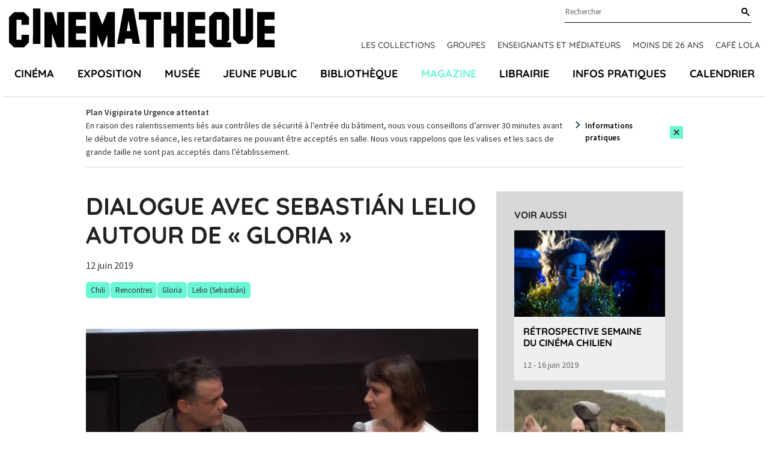

--- FILE ---
content_type: text/html; charset=UTF-8
request_url: https://www.cinematheque.fr/video/1442.html
body_size: 8149
content:
<!DOCTYPE html>
<html lang="fr">
<head>
<base href="https://www.cinematheque.fr/" />
<title>Dialogue avec Sebastián Lelio autour de « Gloria » - La Cinémathèque française</title>
<meta name="robots" content="index,follow">


    <meta charset="UTF-8">
    <meta http-equiv="X-UA-Compatible" content="IE=edge">
    <meta name="viewport" content="width=device-width, initial-scale=1.0">

    <!-- CSS -->
        <link rel="apple-touch-icon" sizes="57x57" href="static/apps/cinematheque_templates/img/favicon/apple-icon-57x57.png">
    <link rel="apple-touch-icon" sizes="60x60" href="static/apps/cinematheque_templates/img/favicon/apple-icon-60x60.png">
    <link rel="apple-touch-icon" sizes="72x72" href="static/apps/cinematheque_templates/img/favicon/apple-icon-72x72.png">
    <link rel="apple-touch-icon" sizes="76x76" href="static/apps/cinematheque_templates/img/favicon/apple-icon-76x76.png">
    <link rel="apple-touch-icon" sizes="114x114" href="static/apps/cinematheque_templates/img/favicon/apple-icon-114x114.png">
    <link rel="apple-touch-icon" sizes="120x120" href="static/apps/cinematheque_templates/img/favicon/apple-icon-120x120.png">
    <link rel="apple-touch-icon" sizes="144x144" href="static/apps/cinematheque_templates/img/favicon/apple-icon-144x144.png">
    <link rel="apple-touch-icon" sizes="152x152" href="static/apps/cinematheque_templates/img/favicon/apple-icon-152x152.png">
    <link rel="apple-touch-icon" sizes="180x180" href="static/apps/cinematheque_templates/img/favicon/apple-icon-180x180.png">
    <link rel="icon" type="image/png" sizes="192x192" href="static/apps/cinematheque_templates/img/favicon/android-icon-192x192.png">
    <link rel="icon" type="image/png" sizes="32x32" href="static/apps/cinematheque_templates/img/favicon/favicon-32x32.png">
    <link rel="icon" type="image/png" sizes="96x96" href="static/apps/cinematheque_templates/img/favicon/favicon-96x96.png">
    <link rel="icon" type="image/png" sizes="16x16" href="static/apps/cinematheque_templates/img/favicon/favicon-16x16.png">
    <link rel="manifest" href="static/apps/cinematheque_templates/img/favicon/manifest.json">
    <meta name="msapplication-TileColor" content="#ffffff">
    <meta name="msapplication-TileImage" content="static/apps/cinematheque_templates/img/favicon/ms-icon-144x144.png">
    <meta name="theme-color" content="#ffffff">

    
    <link rel="stylesheet" href="static/apps/cinematheque_templates/css/fonts.css?1657723286">
    <link rel="stylesheet" href="static/apps/cinematheque_templates/css/standard.css?1727791936">

    <!-- Google Tag Manager -->
    <script>(function(w,d,s,l,i){w[l]=w[l]||[];w[l].push({'gtm.start':
    new Date().getTime(),event:'gtm.js'});var f=d.getElementsByTagName(s)[0],
    j=d.createElement(s),dl=l!='dataLayer'?'&l='+l:'';j.async=true;j.src=
    'https://www.googletagmanager.com/gtm.js?id='+i+dl;f.parentNode.insertBefore(j,f);
    })(window,document,'script','dataLayer','GTM-KTJFF9F');</script>
    <!-- End Google Tag Manager -->

    <script type="text/javascript" defer="defer" src="https://extend.vimeocdn.com/ga/6018340.js"></script>

<meta property="og:image" content="https://i.vimeocdn.com/video/808892611-24deb23db7891ba7e1c2d5dbea57c157ba303a7c042555039dd5d1abe07c8ea8-d_640">
             <meta property="og:image:width" content="1200">
             <meta property="og:image:height" content="630">


<script>
  var _paq = window._paq = window._paq || [];
  /* tracker methods like "setCustomDimension" should be called before "trackPageView" */
  _paq.push(['trackPageView']);
  _paq.push(['enableLinkTracking']);
  (function() {
    var u="https://cinematheque.matomo.cloud/";
    _paq.push(['setTrackerUrl', u+'matomo.php']);
    _paq.push(['setSiteId', '1']);
    var d=document, g=d.createElement('script'), s=d.getElementsByTagName('script')[0];
    g.async=true; g.src='//cdn.matomo.cloud/cinematheque.matomo.cloud/matomo.js'; s.parentNode.insertBefore(g,s);
  })();
</script>

</head>

<body class="page-type-1">

<noscript>
    <iframe src="//www.googletagmanager.com/ns.html?id=GTM-KTJFF9F"
            height="0" width="0" style="display:none;visibility:hidden"></iframe>
</noscript>



<!-- Google Tag Manager (noscript) -->
<noscript><iframe src="https://www.googletagmanager.com/ns.html?id=GTM-KTJFF9F"
height="0" width="0" style="display:none;visibility:hidden"></iframe></noscript>
<!-- End Google Tag Manager (noscript) -->

<div class="main">
    <div class="menu-mobile-header Fixed bg-white">
        <div class="row">
            <div class="columns large-12 text-center">
                <a href="#menu-mobile" id="hamburger"><span></span></a>
                <a class="logo-mobile text-black" aria-label="Home" rel="Home"
                   href="https://www.cinematheque.fr/">
                    <svg width='108' height='16' focusable='false'><use xlink:href='/static/apps/cinematheque_templates/img/svg-defs.svg#logo'></use></svg>
                </a>
            </div>
        </div>
    </div>

<div id="menu">

    <div id="menu-principal" class="js-sticky menu relative pt-3.5">
    <div class="logo-content container container-lg-large">
        <div class="relative flex justify-between">
            <a id="logo" class="text-black" aria-label="Home" rel="home"
               href="https://www.cinematheque.fr/">
                <svg width='442' height='65' focusable='false'>
                    <use xlink:href='/static/apps/cinematheque_templates/img/svg-defs.svg#logo'></use>
                </svg>
            </a>

            <div class="pre-main-nav">
                <div class="sub-header flex justify-end relative">
                    <div class="wrap-search relative">
                        
<form action="https://www.cinematheque.fr/recherche.html" method="get">
    
<div class="form-field autocomplete-component relative"
     x-data="autocomplete"
>
    <div class="relative">
        <input type="text"
               name="t"
               id="menu-search"
               class="input-text"
               placeholder="Rechercher"
               autocomplete="off"
               data-request-url="https://www.cinematheque.fr/recherche/suggest.html"
               data-query-search-param="t"
               x-ref="input"
               x-on:keyup.esc="open = false"
               x-on:input="loadSuggestions($el.value, true)"
               x-on:keydown.arrow-down.stop.prevent="highlightNext()"
               x-on:keydown.arrow-up.stop.prevent="highlightPrevious()"
               x-on:keydown.enter.stop.prevent="handleEnterKeypressSearch()"
        >
        <label for="menu-search" class="sr-only">
            Rechercher        </label>

        <button type="submit"
                class="button-search text-black"
                aria-label="Rechercher"
                x-ref="submit"
        >
            <svg width='14' height='14' focusable='false'>
                <use xlink:href='/static/apps/cinematheque_templates/img/svg-defs.svg#search'></use>
            </svg>
        </button>

        <div class="suggestions"
             x-cloak
             x-show="open"
             x-on:click.outside="open = false"
        >
            <ul role="listbox"
                aria-label="Résultats trouvés"
                x-ref="results"
            >
                <template x-if="suggestions.length">
                    <template x-for="(suggestion, index) in suggestions">
                        <li
                            role="option"
                            x-bind:aria-selected="index === highlightedIndex"
                            x-bind:data-suggestion-id="suggestion.id"
                            x-bind:data-suggestion-label="suggestion.label"
                        >
                            <a class="autocomplete-link"
                               x-bind:href="suggestion.url"
                               x-bind:class="{
                                   'active': index === highlightedIndex || suggestion.id === suggestionId,
                               }"
                            >
                                <span x-text="suggestion.label"></span>
                                <template x-if="suggestion.type">
                                    <span class="suggestion-type">
                                        (<span class="suggestion-type" x-text="suggestion.type"></span>)
                                    </span>
                                </template>
                            </a>
                        </li>
                    </template>
                </template>
                <template x-if="!suggestions.length">
                    <li class="cursor-default select-none px-4 py-2">Pas de résultat</li>
                </template>
            </ul>
        </div>
    </div>
</div>
</form>

                    </div>
                </div>
                                    <div class="topNav flex font-title font-medium uppercase">
                        <a class="text-sm text-gray-300 topnav-link" href="https://www.cinematheque.fr/les-collections-de-la-cinematheque-francaise.html">Les collections</a><a class="text-sm text-gray-300 topnav-link" href="https://www.cinematheque.fr/groupes-2025-2026.html">Groupes</a><a class="text-sm text-gray-300 topnav-link" href="https://www.cinematheque.fr/formations-et-partenariats/enseignants-et-mediateurs.html">Enseignants et m&eacute;diateurs</a><a class="text-sm text-gray-300 topnav-link" href="https://www.cinematheque.fr/moins-de-26-ans-et-etudiants.html">Moins de 26 ans</a><a class="text-sm text-gray-300 topnav-link" href="https://www.cinematheque.fr/cafe-lola.html">Caf&eacute; Lola</a>                    </div>
                            </div>
        </div>
    </div>

            <div class="js-navbar container container-lg-large">
            <div class="main-navigation-wrap">
                <ul class="main-navigation flex justify-between p-0 m-0 font-title text-lg font-bold uppercase">
                                            <li class="relative item list-none">
                            <a class="nav-a" href="https://www.cinematheque.fr/cinema.html">Cin&eacute;ma</a>                        </li>
                                            <li class="relative item list-none">
                            <a class="nav-a" href="https://www.cinematheque.fr/exposition.html">Exposition</a>                        </li>
                                            <li class="relative item list-none">
                            <a class="nav-a" href="https://www.cinematheque.fr/musee-melies-la-magie-du-cinema.html">Mus&eacute;e</a>                        </li>
                                            <li class="relative item list-none">
                            <a class="nav-a" href="https://www.cinematheque.fr/jeune-public.html">Jeune public</a>                        </li>
                                            <li class="relative item list-none">
                            <a class="nav-a" href="https://www.cinematheque.fr/bibliotheque.html">Biblioth&egrave;que</a>                        </li>
                                            <li class="relative item list-none">
                            <a class="nav-a active active" href="https://www.cinematheque.fr/magazine.html">Magazine</a>                        </li>
                                            <li class="relative item list-none">
                            <a class="nav-a" href="https://www.cinematheque.fr/librairie.html">Librairie</a>                        </li>
                                            <li class="relative item list-none">
                            <a class="nav-a" href="https://www.cinematheque.fr/informations-pratiques.html">Infos pratiques</a>                        </li>
                                            <li class="relative item list-none">
                            <a class="nav-a" href="https://www.cinematheque.fr/calendrier/#aujourdhui">Calendrier</a>                        </li>
                                    </ul>
            </div>
        </div>
    </div>

</div>
    <div class="cinematheque-alert hidden js-alert relative"
         data-alert-id="6_1769012931">
        <div class="container">
            <div class="cinematheque-alert--wrapper relative text-sm flex items-center justify-center py-3.5">
                <div class="content">
                    <p><strong>Plan Vigipirate Urgence attentat</strong></p>
<p>En raison des ralentissements li&eacute;s aux contr&ocirc;les de s&eacute;curit&eacute; &agrave; l&rsquo;entr&eacute;e du b&acirc;timent, nous vous conseillons d&rsquo;arriver 30 minutes avant le d&eacute;but de votre s&eacute;ance, les retardataires ne pouvant &ecirc;tre accept&eacute;s en salle. Nous vous rappelons que les valises et les sacs de grande taille ne sont pas accept&eacute;s dans l&rsquo;&eacute;tablissement.</p>                </div>
                <div class="cta">
                                            <a class="link" href="https://www.cinematheque.fr/informations-pratiques.html">Informations pratiques</a>
                                        <button type="button"
                            class="flex items-center justify-center py-1 px-1 cinematheque-alert-close btn bg-primary js-close-alert"
                            aria-label="Close this alert">
                        <svg width='12' height='11' focusable='false'>
                            <use xlink:href='/static/apps/cinematheque_templates/img/svg-defs.svg#close'></use>
                        </svg>
                    </button>
                </div>
            </div>
        </div>
    </div>
    
<div class="container">
    <div id="content">
        
<div class="centre-ressources ressource objet">
    <div class="row-layout">
        <div class="content">
            <div class="headings">
                <h1 class="page-title">
                    Dialogue avec Sebastián Lelio autour de « Gloria »                </h1>
                
                <p class="date">
                                            12 juin 2019                                        </p>
                <div class="tags">
                    <a href="https://www.cinematheque.fr/magazine/t-131.html">

    <span class="tag tagtags  enabled"
          data-tag-id='t-131'
          data-family='tags'
    >
        Chili    </span>

</a>
<a href="https://www.cinematheque.fr/magazine/t-24.html">

    <span class="tag tagtags  enabled"
          data-tag-id='t-24'
          data-family='tags'
    >
        Rencontres    </span>

</a>
<a href="https://www.cinematheque.fr/magazine/f-1113.html">

    <span class="tag tagfilms  enabled"
          data-tag-id='f-1113'
          data-family='films'
    >
        Gloria    </span>

</a>
<a href="https://www.cinematheque.fr/magazine/p-103373.html">

    <span class="tag tagpersonnes  enabled"
          data-tag-id='p-103373'
          data-family='personnes'
    >
        Lelio (Sebastián)    </span>

</a>
                </div>
            </div>

            <div class="video">
                <iframe width="728" height="409" frameborder="0" src="//player.vimeo.com/video/355932093?title=0&byline=0&portrait=0" webkitallowfullscreen="1" mozallowfullscreen="1" allowfullscreen="1"></iframe>            </div>

                            <div class="description">
                    <p>«&nbsp;<em>Adieu, plancher des vaches&nbsp;!</em> tente de ressusciter le Paris de mon imaginaire, où l'on peut vivre en paix, en se saluant, en se serrant la main. Où l'on prend le temps de donner du temps aux amis, pour vivre ensemble le plaisir de ne rien faire. Pour moi la ville est le personnage central du film.&nbsp;» (Otar Iosseliani)</p>
<p>Dialogue animé Frédéric Bonnaud.</p>                </div>
            
            <hr class="short">
<div class="biographies">
    <p>Figure de proue du jeune cinéma chilien, <strong>Sebastián Lelio</strong> confirme de film en film son talent de conteur et metteur en scène&nbsp;: <em>La Sagrada familia</em> (2006), <em>Gloria</em> (2013), <em>Désobéissance</em> (2017), <em>Gloria Bell</em> (2018).&nbsp;Son cinéma sensuel et vibrant est reconnu au niveau international à la fois par le public et la critique. En 2018, <em>Una mujer fantástica</em> a remporté l'Oscar du meilleur film étranger.</p><p><strong>Caroline Maleville</strong> est responsable de programmation à la Cinémathèque française.</p></div>
        </div>

        <div class="sidebar">
                <h3>Voir aussi</h3>

    
<div class="card-ressource">
    <div class="image">
        <a href="cycle/semaine-du-cinema-chilien-517.html">
            <img src="https://www.cinematheque.fr/cache/media/cinema-chilien/cr,210,120-ef1924.jpg" alt="">
        </a>
    </div>
    <div class="grey-block">
        <h3 class="title">
            <a href="cycle/semaine-du-cinema-chilien-517.html">
                Rétrospective Semaine du cinéma chilien            </a>
        </h3>
                    <p class="date-publication">12 - 16 juin 2019</p>
                </div>
</div>

<div class="card-ressource">
    <div class="image">
        <a href="film/121514.html">
            <img src="https://www.cinematheque.fr/cache/media/01-films/gloria-sebastian-lelio/cr,210,120-514cd8.jpg" alt="">
        </a>
    </div>
    <div class="grey-block">
        <h3 class="title">
            <a href="film/121514.html">
                Gloria            </a>
        </h3>
    </div>
</div>
        </div>
    </div>
</div>

<p>&nbsp;</p>    </div>
</div>


<footer>
    <div class="container">
        <div class="wrap">
            <div class="w-full lg:w-3/12 footer-left">
                <svg width='180' height='27' class="mb-4">
                    <use xlink:href='/static/apps/cinematheque_templates/img/svg-defs.svg#logo'></use>
                </svg>
                <p class="text-sm mb-2">51 Rue de Bercy, 75012 Paris</p>
                <div class="text-sm access mb-8 flex flex-row md:flex-col">
                    <div class="mb-2">M° Bercy Lignes</div>
                    <div class="flex pastilles">
                        <span class="pastille metro purple flex items-center justify-center">14</span>
                        <span class="pastille metro green flex items-center justify-center ml-2">6</span>
                    </div>
                </div>
            </div>
            <div class="w-full lg:w-8/12 ">
                <section class="showcase justify-between items-center bg-primary relative">
                    <div class="title font-title font-bold uppercase">
                        Restez informés                    </div>
                    <a href="http://form.crm.digitick.com/web/template/index/cinematheque/9ee8bed5-5944-45cd-8f30-6de50bb0c287"
                       target="_blank" class="btn flex items-center my-4 bg-black text-white text-sm">
                        <svg width='24' height='14' class="mr-2">
                            <use xlink:href='/static/apps/cinematheque_templates/img/svg-defs.svg#thinArrowRight'></use>
                        </svg>
                        Abonnez-vous à nos newsletters                    </a>
                    <div class="social">
                        <div class="socials">
    <a class="facebook icon" href="https://www.facebook.com/cinemathequefr" aria-label="lien facebook" target="_blank">
        <svg width='20' height='20' focusable='false'><use xlink:href='/static/apps/cinematheque_templates/img/svg-defs.svg#facebook'></use></svg>
    </a>
    <a class="twitter icon" href="https://twitter.com/cinemathequefr" aria-label="lien twitter" target="_blank">
        <svg width='22' height='17' focusable='false'><use xlink:href='/static/apps/cinematheque_templates/img/svg-defs.svg#twitter'></use></svg>
    </a>
    <a class="instagram icon" href="https://instagram.com/cinemathequefr" aria-label="lien instagram" target="_blank">
        <svg width='20' height='20' focusable='false'><use xlink:href='/static/apps/cinematheque_templates/img/svg-defs.svg#instagram'></use></svg>
    </a>
    <a class="tiktok icon" href="https://www.tiktok.com/@cinemathequefr?" aria-label="lien tiktok" target="_blank">
        <svg width='20' height='20' focusable='false'><use xlink:href='/static/apps/cinematheque_templates/img/svg-defs.svg#tiktok'></use></svg>
    </a>
    <a class="vimeo icon" href="https://vimeo.com/cinemathequefr" aria-label="lien vimeo" target="_blank">
        <svg width='20' height='20' focusable='false'><use xlink:href='/static/apps/cinematheque_templates/img/svg-defs.svg#vimeo'></use></svg>
    </a>
</div>
                    </div>
                </section>

                <div class="menu-footer-wrap">
                                            <ul class="justify-between menu-footer">
                                                            <li class="menu-item">
                                    <div class="title font-title font-bold text-base uppercase">
                                        <div>La cin&eacute;math&egrave;que fran&ccedil;aise</div>                                    </div>

                                    <div class="submenu">
                                        <div class="submenu-item"><a class="hover:text-primary" href="https://www.cinematheque.fr/informations-institutionnelles.html">Informations institutionnelles</a></div><div class="submenu-item"><a class="hover:text-primary" href="https://www.cinematheque.fr/les-collections-de-la-cinematheque-francaise/enrichir-les-collections.html">Devenir membre de la Cin&eacute;math&egrave;que</a></div><div class="submenu-item"><a class="hover:text-primary" href="https://www.cinematheque.fr/les-editions-de-la-cinematheque-francaise.html">Les &eacute;ditions de la Cin&eacute;math&egrave;que fran&ccedil;aise</a></div><div class="submenu-item"><a class="hover:text-primary" href="https://www.cinematheque.fr/espace-pro/recrutement.html">Recrutement</a></div>                                    </div>
                                </li>
                                                            <li class="menu-item">
                                    <div class="title font-title font-bold text-base uppercase">
                                        <div>Particuliers</div>                                    </div>

                                    <div class="submenu">
                                        <div class="submenu-item"><a class="hover:text-primary" href="https://billetterie.cinematheque.fr/identification-css5-cinematheque-pg1007-pr1101.html">Espace client</a></div><div class="submenu-item"><a class="hover:text-primary" href="https://www.cinematheque.fr/abonnements-et-cartes.html">Abonnements et cartes</a></div><div class="submenu-item"><a class="hover:text-primary" href="https://www.cinematheque.fr/offres-reservees-aux-libre-pass.html">Offres r&eacute;serv&eacute;es aux abonn&eacute;s</a></div><div class="submenu-item"><a class="hover:text-primary" href="https://www.cinematheque.fr/accessibilite.html">Accessibilit&eacute;</a></div><div class="submenu-item"><a class="hover:text-primary" href="https://www.cinematheque.fr/contactez-nous.html">Contactez-nous</a></div><div class="submenu-item"><a class="hover:text-primary" href="https://form.crm.digitick.com/web/template/index/cinematheque/9ee8bed5-5944-45cd-8f30-6de50bb0c287">Abonnez-vous &agrave; nos newsletters</a></div>                                    </div>
                                </li>
                                                            <li class="menu-item">
                                    <div class="title font-title font-bold text-base uppercase">
                                        <div>Professionnels</div>                                    </div>

                                    <div class="submenu">
                                        <div class="submenu-item"><a class="hover:text-primary" href="https://www.cinematheque.fr/salle-de-presse.html">Presse</a></div><div class="submenu-item"><a class="hover:text-primary" href="https://www.cinematheque.fr/mecenat.html">M&eacute;c&eacute;nat</a></div><div class="submenu-item"><a class="hover:text-primary" href="https://www.cinematheque.fr/espace-pro/privatisations.html">Privatisations</a></div><div class="submenu-item"><a class="hover:text-primary" href="https://www.cinematheque.fr/espace-pro/itinerances.html">Itin&eacute;rances des expositions</a></div><div class="submenu-item"><a class="hover:text-primary" href="https://www.cinematheque.fr/espace-pro/prises-de-vue-et-tournages.html">Prises de vues et tournages</a></div><div class="submenu-item"><a class="hover:text-primary" href="https://www.cinematheque.fr/espace-pro/marches-publics.html">March&eacute;s publics</a></div>                                    </div>
                                </li>
                                                    </ul>
                                    </div>
            </div>
            <div class="w-full lg:w-1/12"></div>
        </div>
    </div>

    <div class="container">
                    <div class="text-sm text-center footer-bottom-links">
                <a class="footer-bottom-links--item text-gray-300" href="https://www.cinematheque.fr/mentions-legales.html">Cr&eacute;dits et mentions l&eacute;gales</a><a class="footer-bottom-links--item text-gray-300" href="https://www.cinematheque.fr/cgu.html">CGU</a><a class="footer-bottom-links--item text-gray-300" href="https://www.cinematheque.fr/politique-relative-aux-donnees-a-caractere-personnel-du-site-cinematheque-fr.html">Donn&eacute;es personnelles</a><a class="footer-bottom-links--item text-gray-300" href="https://www.cinematheque.fr/gestion-des-cookies.html">Gestion des cookies</a>            </div>
            </div>
</footer>

    <nav id="menu-mobile">
        <ul>
            <li><a href="https://www.cinematheque.fr/cinema.html">Cin&eacute;ma</a></li><li><a href="https://www.cinematheque.fr/exposition.html">Exposition</a></li><li><a href="https://www.cinematheque.fr/musee-melies-la-magie-du-cinema.html">Mus&eacute;e</a></li><li><a href="https://www.cinematheque.fr/jeune-public.html">Jeune public</a></li><li><a href="https://www.cinematheque.fr/bibliotheque.html">Biblioth&egrave;que</a></li><li><a class=" active" href="https://www.cinematheque.fr/magazine.html">Magazine</a></li><li><a href="https://www.cinematheque.fr/librairie.html">Librairie</a></li><li><a href="https://www.cinematheque.fr/informations-pratiques.html">Infos pratiques</a></li><li><a href="https://www.cinematheque.fr/calendrier/#aujourdhui">Calendrier</a></li>
            <!-- Submenu -->
                            <li class="item-submenu"><a href="https://www.cinematheque.fr/les-collections-de-la-cinematheque-francaise.html">Les collections</a></li><li class="item-submenu"><a href="https://www.cinematheque.fr/groupes-2025-2026.html">Groupes</a></li><li class="item-submenu"><a href="https://www.cinematheque.fr/formations-et-partenariats/enseignants-et-mediateurs.html">Enseignants et m&eacute;diateurs</a></li><li class="item-submenu"><a href="https://www.cinematheque.fr/moins-de-26-ans-et-etudiants.html">Moins de 26 ans</a></li><li class="item-submenu"><a href="https://www.cinematheque.fr/cafe-lola.html">Caf&eacute; Lola</a></li>            
            <li>
                <form method="get" action="https://www.cinematheque.fr/recherche.html" class="row">
                    <input type="text" placeholder="Rechercher..." value="" name="t">
                    <input type="submit" value="ok">
                </form>
            </li>
        </ul>
    </nav>
</div> <!-- ./main -->

<script> var qazy_image = "[data-uri]";  </script>
<script src="static/apps/cinematheque_templates/js/build.min.js?v=3.5"></script>
<script src="static/apps/cinematheque_templates/js/app.js?v=3.5"></script>

<script>
    $(document).foundation({
        equalizer: {
            // Specify if Equalizer should make elements equal height once they become stacked.
            equalize_on_stack: false,
            // Allow equalizer to resize hidden elements
            act_on_hidden_el: false
        }
    });

    $(document).ready(function () {
        $(document).foundation('equalizer', 'reflow');
        $(document).foundation('magellan', 'reflow');
    });
</script>
<script type="text/javascript">
    window.tacOverrideLang = {"adblock":"Bonjour! Ce site joue la transparence et vous donne le choix des services tiers \u00e0 activer.","adblock_call":"Merci de d\u00e9sactiver votre adblocker pour commencer la personnalisation.","reload":"Recharger la page","alertBigScroll":"En continuant de d\u00e9filer,","alertBigClick":"En poursuivant votre navigation,","alertBig":"vous acceptez l'utilisation de services tiers pouvant installer des cookies","alertBigPrivacy":"Ce site utilise des cookies et vous donne le contr\u00f4le sur ce que vous souhaitez activer","alertSmall":"Gestion des services","personalize":"Personnaliser","acceptAll":"Tout accepter","close":"Fermer","labelIconButton":"Gestion des cookies","alertBigTitle":"Notre site utilise des cookies,","alertBigContent":"Pour personnaliser et am\u00e9liorer votre confort d'utilisation. Nous utilisons essentiellement les donn\u00e9es statistiques \u00e0 des fins de performance et d'optimisation et pour vous apporter une meilleure exp\u00e9rience.<br> Pour obtenir davantage d'informations ou pour modifier vos pr\u00e9f\u00e9rences, cliquez sur le bouton \u00ab Personnaliser \u00bb.","alertBigContentMore":"Pour en savoir plus sur ces cookies et le traitement de vos donn\u00e9es personnelles, consultez notre","alertBigContentLabelLink":"politique de confidentialit\u00e9","all":"Pr\u00e9f\u00e9rences pour tout les services","info":"Protection de votre vie priv\u00e9e","disclaimer":"Lorsque vous naviguez sur notre site, des cookies sont d\u00e9pos\u00e9s sur votre navigateur. Pour certains d\u2019entre eux, votre consentement est n\u00e9cessaire. Cliquez sur chaque cat\u00e9gorie de cookies pour activer ou d\u00e9sactiver leur utilisation. Pour b\u00e9n\u00e9ficier de l\u2019ensemble des fonctionnalit\u00e9s propos\u00e9 par notre site (am\u00e9lioration du site gr\u00e2ce aux statistiques de navigation, etc.), il est conseill\u00e9 de garder l\u2019activation des diff\u00e9rentes cat\u00e9gories de cookies.","disclaimerMoreInfoTxt":"Pour en savoir plus sur les cookies, les donn\u00e9es que nous utilisons, les traitements que nous r\u00e9alisons et les partenaires avec qui nous travaillons, vous pouvez consulter notre","disclaimerMoreInfoBtnLabel":"politique de confidentialit\u00e9","allow":"Autoriser","deny":"Interdire","noCookie":"Ce service ne d\u00e9pose aucun cookie.","useCookie":"Ce service peut d\u00e9poser","useCookieCurrent":"Ce service a d\u00e9pos\u00e9","useNoCookie":"Ce service n'a d\u00e9pos\u00e9 aucun cookie.","more":"En savoir plus","source":"Voir le site officiel","noServices":"Ce site n'utilise aucun cookie n\u00e9cessitant votre consentement.","toggleInfoBox":"Afficher\/masquer les informations sur le stockage des cookies","title":"Panneau de gestion des cookies","cookieDetail":"D\u00e9tail des cookies","ourSite":"sur notre site","newWindow":"(nouvelle fen\u00eatre)","allowAll":"Tout accepter","denyAll":"Tout refuser","fallback":"est d\u00e9sactiv\u00e9.","ads":{"title":"R\u00e9gies publicitaires","details":"Les r\u00e9gies publicitaires permettent de g\u00e9n\u00e9rer des revenus en commercialisant les espaces publicitaires du site."},"analytic":{"title":"Mesure d'audience","details":"Les services de mesure d'audience permettent de g\u00e9n\u00e9rer des statistiques de fr\u00e9quentation utiles \u00e0 l'am\u00e9lioration du site."},"social":{"title":"R\u00e9seaux sociaux","details":"Les r\u00e9seaux sociaux permettent d'am\u00e9liorer la convivialit\u00e9 du site et aident \u00e0 sa promotion via les partages."},"video":{"title":"Vid\u00e9os","details":"Les services de partage de vid\u00e9o permettent d'enrichir le site de contenu multim\u00e9dia et augmentent sa visibilit\u00e9."},"comment":{"title":"Commentaires","details":"Les gestionnaires de commentaires facilitent le d\u00e9p\u00f4t de vos commentaires et luttent contre le spam."},"support":{"title":"Support","details":"Les services de support vous permettent d'entrer en contact avec l'\u00e9quipe du site et d'aider \u00e0 son am\u00e9lioration."},"api":{"title":"APIs","details":"Les APIs permettent de charger des scripts : g\u00e9olocalisation, moteurs de recherche, traductions, ..."},"other":{"title":"Autre","details":"Services visant \u00e0 afficher du contenu web."},"mandatoryTitle":"Cookies obligatoires","mandatoryText":"Ce site utilise des cookies n\u00e9cessaires \u00e0 son bon fonctionnement qui ne peuvent pas \u00eatre d\u00e9sactiv\u00e9s.","mandatoryAllow":"Autoriser"};
</script>

<script type="text/javascript" src="https://cdn.novius.net/novius-tac/tarteaucitron-1.4.x.js"></script>

</body>
</html>



--- FILE ---
content_type: text/html; charset=UTF-8
request_url: https://player.vimeo.com/video/355932093?title=0&byline=0&portrait=0
body_size: 6512
content:
<!DOCTYPE html>
<html lang="en">
<head>
  <meta charset="utf-8">
  <meta name="viewport" content="width=device-width,initial-scale=1,user-scalable=yes">
  
  <link rel="canonical" href="https://player.vimeo.com/video/355932093">
  <meta name="googlebot" content="noindex,indexifembedded">
  
  
  <title>Dialogue avec Sebastián Lelio autour de « Gloria » on Vimeo</title>
  <style>
      body, html, .player, .fallback {
          overflow: hidden;
          width: 100%;
          height: 100%;
          margin: 0;
          padding: 0;
      }
      .fallback {
          
              background-color: transparent;
          
      }
      .player.loading { opacity: 0; }
      .fallback iframe {
          position: fixed;
          left: 0;
          top: 0;
          width: 100%;
          height: 100%;
      }
  </style>
  <link rel="modulepreload" href="https://f.vimeocdn.com/p/4.46.25/js/player.module.js" crossorigin="anonymous">
  <link rel="modulepreload" href="https://f.vimeocdn.com/p/4.46.25/js/vendor.module.js" crossorigin="anonymous">
  <link rel="preload" href="https://f.vimeocdn.com/p/4.46.25/css/player.css" as="style">
</head>

<body>


<div class="vp-placeholder">
    <style>
        .vp-placeholder,
        .vp-placeholder-thumb,
        .vp-placeholder-thumb::before,
        .vp-placeholder-thumb::after {
            position: absolute;
            top: 0;
            bottom: 0;
            left: 0;
            right: 0;
        }
        .vp-placeholder {
            visibility: hidden;
            width: 100%;
            max-height: 100%;
            height: calc(1080 / 1920 * 100vw);
            max-width: calc(1920 / 1080 * 100vh);
            margin: auto;
        }
        .vp-placeholder-carousel {
            display: none;
            background-color: #000;
            position: absolute;
            left: 0;
            right: 0;
            bottom: -60px;
            height: 60px;
        }
    </style>

    

    
        <style>
            .vp-placeholder-thumb {
                overflow: hidden;
                width: 100%;
                max-height: 100%;
                margin: auto;
            }
            .vp-placeholder-thumb::before,
            .vp-placeholder-thumb::after {
                content: "";
                display: block;
                filter: blur(7px);
                margin: 0;
                background: url(https://i.vimeocdn.com/video/808892611-24deb23db7891ba7e1c2d5dbea57c157ba303a7c042555039dd5d1abe07c8ea8-d?mw=80&q=85) 50% 50% / contain no-repeat;
            }
            .vp-placeholder-thumb::before {
                 
                margin: -30px;
            }
        </style>
    

    <div class="vp-placeholder-thumb"></div>
    <div class="vp-placeholder-carousel"></div>
    <script>function placeholderInit(t,h,d,s,n,o){var i=t.querySelector(".vp-placeholder"),v=t.querySelector(".vp-placeholder-thumb");if(h){var p=function(){try{return window.self!==window.top}catch(a){return!0}}(),w=200,y=415,r=60;if(!p&&window.innerWidth>=w&&window.innerWidth<y){i.style.bottom=r+"px",i.style.maxHeight="calc(100vh - "+r+"px)",i.style.maxWidth="calc("+n+" / "+o+" * (100vh - "+r+"px))";var f=t.querySelector(".vp-placeholder-carousel");f.style.display="block"}}if(d){var e=new Image;e.onload=function(){var a=n/o,c=e.width/e.height;if(c<=.95*a||c>=1.05*a){var l=i.getBoundingClientRect(),g=l.right-l.left,b=l.bottom-l.top,m=window.innerWidth/g*100,x=window.innerHeight/b*100;v.style.height="calc("+e.height+" / "+e.width+" * "+m+"vw)",v.style.maxWidth="calc("+e.width+" / "+e.height+" * "+x+"vh)"}i.style.visibility="visible"},e.src=s}else i.style.visibility="visible"}
</script>
    <script>placeholderInit(document,  false ,  true , "https://i.vimeocdn.com/video/808892611-24deb23db7891ba7e1c2d5dbea57c157ba303a7c042555039dd5d1abe07c8ea8-d?mw=80\u0026q=85",  1920 ,  1080 );</script>
</div>

<div id="player" class="player"></div>
<script>window.playerConfig = {"cdn_url":"https://f.vimeocdn.com","vimeo_api_url":"api.vimeo.com","request":{"files":{"dash":{"cdns":{"akfire_interconnect_quic":{"avc_url":"https://vod-adaptive-ak.vimeocdn.com/exp=1769923776~acl=%2F35a25bc4-8e2a-49df-9ef4-effe6a7f6dd5%2Fpsid%3D708878627996b73d85adc1bdbfedf4813790d7c7d68ae2a91496b4e4d19a38e5%2F%2A~hmac=afda450e964e2c327ac83077d06f6c5af5f30f738dc75240fbd1d5942d536989/35a25bc4-8e2a-49df-9ef4-effe6a7f6dd5/psid=708878627996b73d85adc1bdbfedf4813790d7c7d68ae2a91496b4e4d19a38e5/v2/playlist/av/primary/playlist.json?omit=av1-hevc\u0026pathsig=8c953e4f~G5_04kLshfM24WcjkL7mhozZfaS6TlGI4mE-Ojw7PQ0\u0026r=dXM%3D\u0026rh=2AFPUF","origin":"gcs","url":"https://vod-adaptive-ak.vimeocdn.com/exp=1769923776~acl=%2F35a25bc4-8e2a-49df-9ef4-effe6a7f6dd5%2Fpsid%3D708878627996b73d85adc1bdbfedf4813790d7c7d68ae2a91496b4e4d19a38e5%2F%2A~hmac=afda450e964e2c327ac83077d06f6c5af5f30f738dc75240fbd1d5942d536989/35a25bc4-8e2a-49df-9ef4-effe6a7f6dd5/psid=708878627996b73d85adc1bdbfedf4813790d7c7d68ae2a91496b4e4d19a38e5/v2/playlist/av/primary/playlist.json?pathsig=8c953e4f~G5_04kLshfM24WcjkL7mhozZfaS6TlGI4mE-Ojw7PQ0\u0026r=dXM%3D\u0026rh=2AFPUF"},"fastly_skyfire":{"avc_url":"https://skyfire.vimeocdn.com/1769923776-0xa096fc4b7fc6f47b51014bd649e92eaec4e37447/35a25bc4-8e2a-49df-9ef4-effe6a7f6dd5/psid=708878627996b73d85adc1bdbfedf4813790d7c7d68ae2a91496b4e4d19a38e5/v2/playlist/av/primary/playlist.json?omit=av1-hevc\u0026pathsig=8c953e4f~G5_04kLshfM24WcjkL7mhozZfaS6TlGI4mE-Ojw7PQ0\u0026r=dXM%3D\u0026rh=2AFPUF","origin":"gcs","url":"https://skyfire.vimeocdn.com/1769923776-0xa096fc4b7fc6f47b51014bd649e92eaec4e37447/35a25bc4-8e2a-49df-9ef4-effe6a7f6dd5/psid=708878627996b73d85adc1bdbfedf4813790d7c7d68ae2a91496b4e4d19a38e5/v2/playlist/av/primary/playlist.json?pathsig=8c953e4f~G5_04kLshfM24WcjkL7mhozZfaS6TlGI4mE-Ojw7PQ0\u0026r=dXM%3D\u0026rh=2AFPUF"}},"default_cdn":"akfire_interconnect_quic","separate_av":true,"streams":[{"profile":"139","id":"c3a6d9d8-ca50-48fc-aabb-ffed88c5247d","fps":25,"quality":"240p"},{"profile":"174","id":"edc0217c-0dce-46ac-a54a-5f0d3bcf1619","fps":25,"quality":"720p"},{"profile":"165","id":"f6a80a86-2ff7-445c-a395-8da41d2505bf","fps":25,"quality":"540p"},{"profile":"175","id":"2ac144bb-2d4a-459d-a944-46a2ae3b80e1","fps":25,"quality":"1080p"},{"profile":"164","id":"90d7f8c3-9ec7-4bd4-b11b-d2e050063b25","fps":25,"quality":"360p"}],"streams_avc":[{"profile":"139","id":"c3a6d9d8-ca50-48fc-aabb-ffed88c5247d","fps":25,"quality":"240p"},{"profile":"174","id":"edc0217c-0dce-46ac-a54a-5f0d3bcf1619","fps":25,"quality":"720p"},{"profile":"165","id":"f6a80a86-2ff7-445c-a395-8da41d2505bf","fps":25,"quality":"540p"},{"profile":"175","id":"2ac144bb-2d4a-459d-a944-46a2ae3b80e1","fps":25,"quality":"1080p"},{"profile":"164","id":"90d7f8c3-9ec7-4bd4-b11b-d2e050063b25","fps":25,"quality":"360p"}]},"hls":{"cdns":{"akfire_interconnect_quic":{"avc_url":"https://vod-adaptive-ak.vimeocdn.com/exp=1769923776~acl=%2F35a25bc4-8e2a-49df-9ef4-effe6a7f6dd5%2Fpsid%3D708878627996b73d85adc1bdbfedf4813790d7c7d68ae2a91496b4e4d19a38e5%2F%2A~hmac=afda450e964e2c327ac83077d06f6c5af5f30f738dc75240fbd1d5942d536989/35a25bc4-8e2a-49df-9ef4-effe6a7f6dd5/psid=708878627996b73d85adc1bdbfedf4813790d7c7d68ae2a91496b4e4d19a38e5/v2/playlist/av/primary/playlist.m3u8?omit=av1-hevc-opus\u0026pathsig=8c953e4f~xL42h06l1V-EqUv-1j6r-MqiCESLm6wbz4QRS8Tg2hk\u0026r=dXM%3D\u0026rh=2AFPUF\u0026sf=fmp4","origin":"gcs","url":"https://vod-adaptive-ak.vimeocdn.com/exp=1769923776~acl=%2F35a25bc4-8e2a-49df-9ef4-effe6a7f6dd5%2Fpsid%3D708878627996b73d85adc1bdbfedf4813790d7c7d68ae2a91496b4e4d19a38e5%2F%2A~hmac=afda450e964e2c327ac83077d06f6c5af5f30f738dc75240fbd1d5942d536989/35a25bc4-8e2a-49df-9ef4-effe6a7f6dd5/psid=708878627996b73d85adc1bdbfedf4813790d7c7d68ae2a91496b4e4d19a38e5/v2/playlist/av/primary/playlist.m3u8?omit=opus\u0026pathsig=8c953e4f~xL42h06l1V-EqUv-1j6r-MqiCESLm6wbz4QRS8Tg2hk\u0026r=dXM%3D\u0026rh=2AFPUF\u0026sf=fmp4"},"fastly_skyfire":{"avc_url":"https://skyfire.vimeocdn.com/1769923776-0xa096fc4b7fc6f47b51014bd649e92eaec4e37447/35a25bc4-8e2a-49df-9ef4-effe6a7f6dd5/psid=708878627996b73d85adc1bdbfedf4813790d7c7d68ae2a91496b4e4d19a38e5/v2/playlist/av/primary/playlist.m3u8?omit=av1-hevc-opus\u0026pathsig=8c953e4f~xL42h06l1V-EqUv-1j6r-MqiCESLm6wbz4QRS8Tg2hk\u0026r=dXM%3D\u0026rh=2AFPUF\u0026sf=fmp4","origin":"gcs","url":"https://skyfire.vimeocdn.com/1769923776-0xa096fc4b7fc6f47b51014bd649e92eaec4e37447/35a25bc4-8e2a-49df-9ef4-effe6a7f6dd5/psid=708878627996b73d85adc1bdbfedf4813790d7c7d68ae2a91496b4e4d19a38e5/v2/playlist/av/primary/playlist.m3u8?omit=opus\u0026pathsig=8c953e4f~xL42h06l1V-EqUv-1j6r-MqiCESLm6wbz4QRS8Tg2hk\u0026r=dXM%3D\u0026rh=2AFPUF\u0026sf=fmp4"}},"default_cdn":"akfire_interconnect_quic","separate_av":true}},"file_codecs":{"av1":[],"avc":["c3a6d9d8-ca50-48fc-aabb-ffed88c5247d","edc0217c-0dce-46ac-a54a-5f0d3bcf1619","f6a80a86-2ff7-445c-a395-8da41d2505bf","2ac144bb-2d4a-459d-a944-46a2ae3b80e1","90d7f8c3-9ec7-4bd4-b11b-d2e050063b25"],"hevc":{"dvh1":[],"hdr":[],"sdr":[]}},"lang":"en","referrer":"https://www.cinematheque.fr/video/1442.html","cookie_domain":".vimeo.com","signature":"af05591fb9088a851a0d9b47ed84f710","timestamp":1769906356,"expires":17420,"thumb_preview":{"url":"https://videoapi-sprites.vimeocdn.com/video-sprites/image/0bce8ad7-dc29-4067-a436-59471031c3ec.0.jpeg?ClientID=sulu\u0026Expires=1769909956\u0026Signature=a2f6a6541260baf90b8a06625b5ec500382f5028","height":2880,"width":4260,"frame_height":240,"frame_width":426,"columns":10,"frames":120},"currency":"USD","session":"4051012d826fd54169b4ef461dda4330a56e912d1769906356","cookie":{"volume":1,"quality":null,"hd":0,"captions":null,"transcript":null,"captions_styles":{"color":null,"fontSize":null,"fontFamily":null,"fontOpacity":null,"bgOpacity":null,"windowColor":null,"windowOpacity":null,"bgColor":null,"edgeStyle":null},"audio_language":null,"audio_kind":null,"qoe_survey_vote":0},"build":{"backend":"31e9776","js":"4.46.25"},"urls":{"js":"https://f.vimeocdn.com/p/4.46.25/js/player.js","js_base":"https://f.vimeocdn.com/p/4.46.25/js","js_module":"https://f.vimeocdn.com/p/4.46.25/js/player.module.js","js_vendor_module":"https://f.vimeocdn.com/p/4.46.25/js/vendor.module.js","locales_js":{"de-DE":"https://f.vimeocdn.com/p/4.46.25/js/player.de-DE.js","en":"https://f.vimeocdn.com/p/4.46.25/js/player.js","es":"https://f.vimeocdn.com/p/4.46.25/js/player.es.js","fr-FR":"https://f.vimeocdn.com/p/4.46.25/js/player.fr-FR.js","ja-JP":"https://f.vimeocdn.com/p/4.46.25/js/player.ja-JP.js","ko-KR":"https://f.vimeocdn.com/p/4.46.25/js/player.ko-KR.js","pt-BR":"https://f.vimeocdn.com/p/4.46.25/js/player.pt-BR.js","zh-CN":"https://f.vimeocdn.com/p/4.46.25/js/player.zh-CN.js"},"ambisonics_js":"https://f.vimeocdn.com/p/external/ambisonics.min.js","barebone_js":"https://f.vimeocdn.com/p/4.46.25/js/barebone.js","chromeless_js":"https://f.vimeocdn.com/p/4.46.25/js/chromeless.js","three_js":"https://f.vimeocdn.com/p/external/three.rvimeo.min.js","vuid_js":"https://f.vimeocdn.com/js_opt/modules/utils/vuid.min.js","hive_sdk":"https://f.vimeocdn.com/p/external/hive-sdk.js","hive_interceptor":"https://f.vimeocdn.com/p/external/hive-interceptor.js","proxy":"https://player.vimeo.com/static/proxy.html","css":"https://f.vimeocdn.com/p/4.46.25/css/player.css","chromeless_css":"https://f.vimeocdn.com/p/4.46.25/css/chromeless.css","fresnel":"https://arclight.vimeo.com/add/player-stats","player_telemetry_url":"https://arclight.vimeo.com/player-events","telemetry_base":"https://lensflare.vimeo.com"},"flags":{"plays":1,"dnt":0,"autohide_controls":0,"preload_video":"metadata_on_hover","qoe_survey_forced":0,"ai_widget":0,"ecdn_delta_updates":0,"disable_mms":0,"check_clip_skipping_forward":0},"country":"US","client":{"ip":"3.133.138.16"},"ab_tests":{"cross_origin_texttracks":{"group":"variant","track":false,"data":null}},"atid":"2331231604.1769906356","ai_widget_signature":"7b9eca80d71bbbecd40788434227cc44da0fa811ff5c00d790ad828c8c03c236_1769909956","config_refresh_url":"https://player.vimeo.com/video/355932093/config/request?atid=2331231604.1769906356\u0026expires=17420\u0026referrer=https%3A%2F%2Fwww.cinematheque.fr%2Fvideo%2F1442.html\u0026session=4051012d826fd54169b4ef461dda4330a56e912d1769906356\u0026signature=af05591fb9088a851a0d9b47ed84f710\u0026time=1769906356\u0026v=1"},"player_url":"player.vimeo.com","video":{"id":355932093,"title":"Dialogue avec Sebastián Lelio autour de « Gloria »","width":1920,"height":1080,"duration":4355,"url":"https://vimeo.com/355932093","share_url":"https://vimeo.com/355932093","embed_code":"\u003ciframe title=\"vimeo-player\" src=\"https://player.vimeo.com/video/355932093?h=42584d41ae\" width=\"640\" height=\"360\" frameborder=\"0\" referrerpolicy=\"strict-origin-when-cross-origin\" allow=\"autoplay; fullscreen; picture-in-picture; clipboard-write; encrypted-media; web-share\"   allowfullscreen\u003e\u003c/iframe\u003e","default_to_hd":1,"privacy":"anybody","embed_permission":"public","thumbnail_url":"https://i.vimeocdn.com/video/808892611-24deb23db7891ba7e1c2d5dbea57c157ba303a7c042555039dd5d1abe07c8ea8-d","owner":{"id":6018340,"name":"La Cinémathèque française","img":"https://i.vimeocdn.com/portrait/9897536_60x60?sig=d39cc4d3d126f8699b7897cfde93234357d99acbbac0b241d12a333d11a7427e\u0026v=1\u0026region=us","img_2x":"https://i.vimeocdn.com/portrait/9897536_60x60?sig=d39cc4d3d126f8699b7897cfde93234357d99acbbac0b241d12a333d11a7427e\u0026v=1\u0026region=us","url":"https://vimeo.com/cinemathequefr","account_type":"enterprise"},"spatial":0,"live_event":null,"version":{"current":null,"available":[{"id":75683861,"file_id":1450508130,"is_current":true}]},"unlisted_hash":null,"rating":{"id":6},"fps":25,"channel_layout":"stereo","ai":0,"locale":""},"user":{"id":0,"team_id":0,"team_origin_user_id":0,"account_type":"none","liked":0,"watch_later":0,"owner":0,"mod":0,"logged_in":0,"private_mode_enabled":0,"vimeo_api_client_token":"eyJhbGciOiJIUzI1NiIsInR5cCI6IkpXVCJ9.eyJzZXNzaW9uX2lkIjoiNDA1MTAxMmQ4MjZmZDU0MTY5YjRlZjQ2MWRkYTQzMzBhNTZlOTEyZDE3Njk5MDYzNTYiLCJleHAiOjE3Njk5MjM3NzYsImFwcF9pZCI6MTE4MzU5LCJzY29wZXMiOiJwdWJsaWMgc3RhdHMifQ.AtK7USYjdUtRsgw2CL_fNCVsCcc465QG6lLllkwb3Y0"},"view":1,"vimeo_url":"vimeo.com","embed":{"audio_track":"","autoplay":0,"autopause":1,"dnt":0,"editor":0,"keyboard":1,"log_plays":1,"loop":0,"muted":0,"on_site":0,"texttrack":"","transparent":1,"outro":"beginning","playsinline":1,"quality":null,"player_id":"","api":null,"app_id":"","color":"00adef","color_one":"000000","color_two":"00adef","color_three":"ffffff","color_four":"000000","context":"embed.main","settings":{"auto_pip":1,"badge":0,"byline":0,"collections":0,"color":0,"force_color_one":0,"force_color_two":0,"force_color_three":0,"force_color_four":0,"embed":0,"fullscreen":1,"like":0,"logo":0,"playbar":1,"portrait":0,"pip":0,"share":0,"spatial_compass":0,"spatial_label":0,"speed":0,"title":0,"volume":1,"watch_later":0,"watch_full_video":1,"controls":1,"airplay":1,"audio_tracks":0,"chapters":0,"chromecast":1,"cc":1,"transcript":0,"quality":1,"play_button_position":0,"ask_ai":0,"skipping_forward":1,"debug_payload_collection_policy":"default"},"create_interactive":{"has_create_interactive":false,"viddata_url":""},"min_quality":null,"max_quality":null,"initial_quality":null,"prefer_mms":1}}</script>
<script>const fullscreenSupported="exitFullscreen"in document||"webkitExitFullscreen"in document||"webkitCancelFullScreen"in document||"mozCancelFullScreen"in document||"msExitFullscreen"in document||"webkitEnterFullScreen"in document.createElement("video");var isIE=checkIE(window.navigator.userAgent),incompatibleBrowser=!fullscreenSupported||isIE;window.noModuleLoading=!1,window.dynamicImportSupported=!1,window.cssLayersSupported=typeof CSSLayerBlockRule<"u",window.isInIFrame=function(){try{return window.self!==window.top}catch(e){return!0}}(),!window.isInIFrame&&/twitter/i.test(navigator.userAgent)&&window.playerConfig.video.url&&(window.location=window.playerConfig.video.url),window.playerConfig.request.lang&&document.documentElement.setAttribute("lang",window.playerConfig.request.lang),window.loadScript=function(e){var n=document.getElementsByTagName("script")[0];n&&n.parentNode?n.parentNode.insertBefore(e,n):document.head.appendChild(e)},window.loadVUID=function(){if(!window.playerConfig.request.flags.dnt&&!window.playerConfig.embed.dnt){window._vuid=[["pid",window.playerConfig.request.session]];var e=document.createElement("script");e.async=!0,e.src=window.playerConfig.request.urls.vuid_js,window.loadScript(e)}},window.loadCSS=function(e,n){var i={cssDone:!1,startTime:new Date().getTime(),link:e.createElement("link")};return i.link.rel="stylesheet",i.link.href=n,e.getElementsByTagName("head")[0].appendChild(i.link),i.link.onload=function(){i.cssDone=!0},i},window.loadLegacyJS=function(e,n){if(incompatibleBrowser){var i=e.querySelector(".vp-placeholder");i&&i.parentNode&&i.parentNode.removeChild(i);let a=`/video/${window.playerConfig.video.id}/fallback`;window.playerConfig.request.referrer&&(a+=`?referrer=${window.playerConfig.request.referrer}`),n.innerHTML=`<div class="fallback"><iframe title="unsupported message" src="${a}" frameborder="0"></iframe></div>`}else{n.className="player loading";var t=window.loadCSS(e,window.playerConfig.request.urls.css),r=e.createElement("script"),o=!1;r.src=window.playerConfig.request.urls.js,window.loadScript(r),r["onreadystatechange"in r?"onreadystatechange":"onload"]=function(){!o&&(!this.readyState||this.readyState==="loaded"||this.readyState==="complete")&&(o=!0,playerObject=new VimeoPlayer(n,window.playerConfig,t.cssDone||{link:t.link,startTime:t.startTime}))},window.loadVUID()}};function checkIE(e){e=e&&e.toLowerCase?e.toLowerCase():"";function n(r){return r=r.toLowerCase(),new RegExp(r).test(e);return browserRegEx}var i=n("msie")?parseFloat(e.replace(/^.*msie (\d+).*$/,"$1")):!1,t=n("trident")?parseFloat(e.replace(/^.*trident\/(\d+)\.(\d+).*$/,"$1.$2"))+4:!1;return i||t}
</script>
<script nomodule>
  window.noModuleLoading = true;
  var playerEl = document.getElementById('player');
  window.loadLegacyJS(document, playerEl);
</script>
<script type="module">try{import("").catch(()=>{})}catch(t){}window.dynamicImportSupported=!0;
</script>
<script type="module">if(!window.dynamicImportSupported||!window.cssLayersSupported){if(!window.noModuleLoading){window.noModuleLoading=!0;var playerEl=document.getElementById("player");window.loadLegacyJS(document,playerEl)}var moduleScriptLoader=document.getElementById("js-module-block");moduleScriptLoader&&moduleScriptLoader.parentElement.removeChild(moduleScriptLoader)}
</script>
<script type="module" id="js-module-block">if(!window.noModuleLoading&&window.dynamicImportSupported&&window.cssLayersSupported){const n=document.getElementById("player"),e=window.loadCSS(document,window.playerConfig.request.urls.css);import(window.playerConfig.request.urls.js_module).then(function(o){new o.VimeoPlayer(n,window.playerConfig,e.cssDone||{link:e.link,startTime:e.startTime}),window.loadVUID()}).catch(function(o){throw/TypeError:[A-z ]+import[A-z ]+module/gi.test(o)&&window.loadLegacyJS(document,n),o})}
</script>

<script type="application/ld+json">{"embedUrl":"https://player.vimeo.com/video/355932093?h=42584d41ae","thumbnailUrl":"https://i.vimeocdn.com/video/808892611-24deb23db7891ba7e1c2d5dbea57c157ba303a7c042555039dd5d1abe07c8ea8-d?f=webp","name":"Dialogue avec Sebastián Lelio autour de « Gloria »","description":"Figure de proue du jeune cinéma chilien, Sebastián Lelio confirme de film en film son talent de conteur et metteur en scène : La Sagrada familia (2006), Gloria (2013), Désobéissance (2017), Gloria Bell (2018)... Son cinéma sensuel et vibrant est reconnu au niveau international à la fois par le public et la critique. En 2018, Una mujer fantástica a remporté l'Oscar du meilleur film étranger. Dialogue animé par Caroline Maleville.","duration":"PT4355S","uploadDate":"2019-08-26T05:03:03-04:00","@context":"https://schema.org/","@type":"VideoObject"}</script>

</body>
</html>


--- FILE ---
content_type: text/html; charset=UTF-8
request_url: https://player.vimeo.com/video/355932093?title=0&byline=0&portrait=0
body_size: 6557
content:
<!DOCTYPE html>
<html lang="en">
<head>
  <meta charset="utf-8">
  <meta name="viewport" content="width=device-width,initial-scale=1,user-scalable=yes">
  
  <link rel="canonical" href="https://player.vimeo.com/video/355932093">
  <meta name="googlebot" content="noindex,indexifembedded">
  
  
  <title>Dialogue avec Sebastián Lelio autour de « Gloria » on Vimeo</title>
  <style>
      body, html, .player, .fallback {
          overflow: hidden;
          width: 100%;
          height: 100%;
          margin: 0;
          padding: 0;
      }
      .fallback {
          
              background-color: transparent;
          
      }
      .player.loading { opacity: 0; }
      .fallback iframe {
          position: fixed;
          left: 0;
          top: 0;
          width: 100%;
          height: 100%;
      }
  </style>
  <link rel="modulepreload" href="https://f.vimeocdn.com/p/4.46.25/js/player.module.js" crossorigin="anonymous">
  <link rel="modulepreload" href="https://f.vimeocdn.com/p/4.46.25/js/vendor.module.js" crossorigin="anonymous">
  <link rel="preload" href="https://f.vimeocdn.com/p/4.46.25/css/player.css" as="style">
</head>

<body>


<div class="vp-placeholder">
    <style>
        .vp-placeholder,
        .vp-placeholder-thumb,
        .vp-placeholder-thumb::before,
        .vp-placeholder-thumb::after {
            position: absolute;
            top: 0;
            bottom: 0;
            left: 0;
            right: 0;
        }
        .vp-placeholder {
            visibility: hidden;
            width: 100%;
            max-height: 100%;
            height: calc(1080 / 1920 * 100vw);
            max-width: calc(1920 / 1080 * 100vh);
            margin: auto;
        }
        .vp-placeholder-carousel {
            display: none;
            background-color: #000;
            position: absolute;
            left: 0;
            right: 0;
            bottom: -60px;
            height: 60px;
        }
    </style>

    

    
        <style>
            .vp-placeholder-thumb {
                overflow: hidden;
                width: 100%;
                max-height: 100%;
                margin: auto;
            }
            .vp-placeholder-thumb::before,
            .vp-placeholder-thumb::after {
                content: "";
                display: block;
                filter: blur(7px);
                margin: 0;
                background: url(https://i.vimeocdn.com/video/808892611-24deb23db7891ba7e1c2d5dbea57c157ba303a7c042555039dd5d1abe07c8ea8-d?mw=80&q=85) 50% 50% / contain no-repeat;
            }
            .vp-placeholder-thumb::before {
                 
                margin: -30px;
            }
        </style>
    

    <div class="vp-placeholder-thumb"></div>
    <div class="vp-placeholder-carousel"></div>
    <script>function placeholderInit(t,h,d,s,n,o){var i=t.querySelector(".vp-placeholder"),v=t.querySelector(".vp-placeholder-thumb");if(h){var p=function(){try{return window.self!==window.top}catch(a){return!0}}(),w=200,y=415,r=60;if(!p&&window.innerWidth>=w&&window.innerWidth<y){i.style.bottom=r+"px",i.style.maxHeight="calc(100vh - "+r+"px)",i.style.maxWidth="calc("+n+" / "+o+" * (100vh - "+r+"px))";var f=t.querySelector(".vp-placeholder-carousel");f.style.display="block"}}if(d){var e=new Image;e.onload=function(){var a=n/o,c=e.width/e.height;if(c<=.95*a||c>=1.05*a){var l=i.getBoundingClientRect(),g=l.right-l.left,b=l.bottom-l.top,m=window.innerWidth/g*100,x=window.innerHeight/b*100;v.style.height="calc("+e.height+" / "+e.width+" * "+m+"vw)",v.style.maxWidth="calc("+e.width+" / "+e.height+" * "+x+"vh)"}i.style.visibility="visible"},e.src=s}else i.style.visibility="visible"}
</script>
    <script>placeholderInit(document,  false ,  true , "https://i.vimeocdn.com/video/808892611-24deb23db7891ba7e1c2d5dbea57c157ba303a7c042555039dd5d1abe07c8ea8-d?mw=80\u0026q=85",  1920 ,  1080 );</script>
</div>

<div id="player" class="player"></div>
<script>window.playerConfig = {"cdn_url":"https://f.vimeocdn.com","vimeo_api_url":"api.vimeo.com","request":{"files":{"dash":{"cdns":{"akfire_interconnect_quic":{"avc_url":"https://vod-adaptive-ak.vimeocdn.com/exp=1769923777~acl=%2F35a25bc4-8e2a-49df-9ef4-effe6a7f6dd5%2Fpsid%3D17c04451c053530acb56d0429bb73885afcda235616802e217d2de43a618bbe0%2F%2A~hmac=67ab00d37a393654f4234fca2b7a62da8b60527326bfa073af1c98cbe71c5b9f/35a25bc4-8e2a-49df-9ef4-effe6a7f6dd5/psid=17c04451c053530acb56d0429bb73885afcda235616802e217d2de43a618bbe0/v2/playlist/av/primary/playlist.json?omit=av1-hevc\u0026pathsig=8c953e4f~G5_04kLshfM24WcjkL7mhozZfaS6TlGI4mE-Ojw7PQ0\u0026r=dXM%3D\u0026rh=2AFPUF","origin":"gcs","url":"https://vod-adaptive-ak.vimeocdn.com/exp=1769923777~acl=%2F35a25bc4-8e2a-49df-9ef4-effe6a7f6dd5%2Fpsid%3D17c04451c053530acb56d0429bb73885afcda235616802e217d2de43a618bbe0%2F%2A~hmac=67ab00d37a393654f4234fca2b7a62da8b60527326bfa073af1c98cbe71c5b9f/35a25bc4-8e2a-49df-9ef4-effe6a7f6dd5/psid=17c04451c053530acb56d0429bb73885afcda235616802e217d2de43a618bbe0/v2/playlist/av/primary/playlist.json?pathsig=8c953e4f~G5_04kLshfM24WcjkL7mhozZfaS6TlGI4mE-Ojw7PQ0\u0026r=dXM%3D\u0026rh=2AFPUF"},"fastly_skyfire":{"avc_url":"https://skyfire.vimeocdn.com/1769923777-0xb7b0af7779091107fad5b3e7fd1335fe974e127d/35a25bc4-8e2a-49df-9ef4-effe6a7f6dd5/psid=17c04451c053530acb56d0429bb73885afcda235616802e217d2de43a618bbe0/v2/playlist/av/primary/playlist.json?omit=av1-hevc\u0026pathsig=8c953e4f~G5_04kLshfM24WcjkL7mhozZfaS6TlGI4mE-Ojw7PQ0\u0026r=dXM%3D\u0026rh=2AFPUF","origin":"gcs","url":"https://skyfire.vimeocdn.com/1769923777-0xb7b0af7779091107fad5b3e7fd1335fe974e127d/35a25bc4-8e2a-49df-9ef4-effe6a7f6dd5/psid=17c04451c053530acb56d0429bb73885afcda235616802e217d2de43a618bbe0/v2/playlist/av/primary/playlist.json?pathsig=8c953e4f~G5_04kLshfM24WcjkL7mhozZfaS6TlGI4mE-Ojw7PQ0\u0026r=dXM%3D\u0026rh=2AFPUF"}},"default_cdn":"akfire_interconnect_quic","separate_av":true,"streams":[{"profile":"175","id":"2ac144bb-2d4a-459d-a944-46a2ae3b80e1","fps":25,"quality":"1080p"},{"profile":"164","id":"90d7f8c3-9ec7-4bd4-b11b-d2e050063b25","fps":25,"quality":"360p"},{"profile":"139","id":"c3a6d9d8-ca50-48fc-aabb-ffed88c5247d","fps":25,"quality":"240p"},{"profile":"174","id":"edc0217c-0dce-46ac-a54a-5f0d3bcf1619","fps":25,"quality":"720p"},{"profile":"165","id":"f6a80a86-2ff7-445c-a395-8da41d2505bf","fps":25,"quality":"540p"}],"streams_avc":[{"profile":"175","id":"2ac144bb-2d4a-459d-a944-46a2ae3b80e1","fps":25,"quality":"1080p"},{"profile":"164","id":"90d7f8c3-9ec7-4bd4-b11b-d2e050063b25","fps":25,"quality":"360p"},{"profile":"139","id":"c3a6d9d8-ca50-48fc-aabb-ffed88c5247d","fps":25,"quality":"240p"},{"profile":"174","id":"edc0217c-0dce-46ac-a54a-5f0d3bcf1619","fps":25,"quality":"720p"},{"profile":"165","id":"f6a80a86-2ff7-445c-a395-8da41d2505bf","fps":25,"quality":"540p"}]},"hls":{"cdns":{"akfire_interconnect_quic":{"avc_url":"https://vod-adaptive-ak.vimeocdn.com/exp=1769923777~acl=%2F35a25bc4-8e2a-49df-9ef4-effe6a7f6dd5%2Fpsid%3D17c04451c053530acb56d0429bb73885afcda235616802e217d2de43a618bbe0%2F%2A~hmac=67ab00d37a393654f4234fca2b7a62da8b60527326bfa073af1c98cbe71c5b9f/35a25bc4-8e2a-49df-9ef4-effe6a7f6dd5/psid=17c04451c053530acb56d0429bb73885afcda235616802e217d2de43a618bbe0/v2/playlist/av/primary/playlist.m3u8?omit=av1-hevc-opus\u0026pathsig=8c953e4f~xL42h06l1V-EqUv-1j6r-MqiCESLm6wbz4QRS8Tg2hk\u0026r=dXM%3D\u0026rh=2AFPUF\u0026sf=fmp4","origin":"gcs","url":"https://vod-adaptive-ak.vimeocdn.com/exp=1769923777~acl=%2F35a25bc4-8e2a-49df-9ef4-effe6a7f6dd5%2Fpsid%3D17c04451c053530acb56d0429bb73885afcda235616802e217d2de43a618bbe0%2F%2A~hmac=67ab00d37a393654f4234fca2b7a62da8b60527326bfa073af1c98cbe71c5b9f/35a25bc4-8e2a-49df-9ef4-effe6a7f6dd5/psid=17c04451c053530acb56d0429bb73885afcda235616802e217d2de43a618bbe0/v2/playlist/av/primary/playlist.m3u8?omit=opus\u0026pathsig=8c953e4f~xL42h06l1V-EqUv-1j6r-MqiCESLm6wbz4QRS8Tg2hk\u0026r=dXM%3D\u0026rh=2AFPUF\u0026sf=fmp4"},"fastly_skyfire":{"avc_url":"https://skyfire.vimeocdn.com/1769923777-0xb7b0af7779091107fad5b3e7fd1335fe974e127d/35a25bc4-8e2a-49df-9ef4-effe6a7f6dd5/psid=17c04451c053530acb56d0429bb73885afcda235616802e217d2de43a618bbe0/v2/playlist/av/primary/playlist.m3u8?omit=av1-hevc-opus\u0026pathsig=8c953e4f~xL42h06l1V-EqUv-1j6r-MqiCESLm6wbz4QRS8Tg2hk\u0026r=dXM%3D\u0026rh=2AFPUF\u0026sf=fmp4","origin":"gcs","url":"https://skyfire.vimeocdn.com/1769923777-0xb7b0af7779091107fad5b3e7fd1335fe974e127d/35a25bc4-8e2a-49df-9ef4-effe6a7f6dd5/psid=17c04451c053530acb56d0429bb73885afcda235616802e217d2de43a618bbe0/v2/playlist/av/primary/playlist.m3u8?omit=opus\u0026pathsig=8c953e4f~xL42h06l1V-EqUv-1j6r-MqiCESLm6wbz4QRS8Tg2hk\u0026r=dXM%3D\u0026rh=2AFPUF\u0026sf=fmp4"}},"default_cdn":"akfire_interconnect_quic","separate_av":true}},"file_codecs":{"av1":[],"avc":["2ac144bb-2d4a-459d-a944-46a2ae3b80e1","90d7f8c3-9ec7-4bd4-b11b-d2e050063b25","c3a6d9d8-ca50-48fc-aabb-ffed88c5247d","edc0217c-0dce-46ac-a54a-5f0d3bcf1619","f6a80a86-2ff7-445c-a395-8da41d2505bf"],"hevc":{"dvh1":[],"hdr":[],"sdr":[]}},"lang":"en","referrer":"https://www.cinematheque.fr/video/1442.html","cookie_domain":".vimeo.com","signature":"a27cdce7c3de8f3132b63e100f4c85d9","timestamp":1769906357,"expires":17420,"thumb_preview":{"url":"https://videoapi-sprites.vimeocdn.com/video-sprites/image/0bce8ad7-dc29-4067-a436-59471031c3ec.0.jpeg?ClientID=sulu\u0026Expires=1769909956\u0026Signature=a2f6a6541260baf90b8a06625b5ec500382f5028","height":2880,"width":4260,"frame_height":240,"frame_width":426,"columns":10,"frames":120},"currency":"USD","session":"4d2675f2d8e2699f25ae81f53951572e0e538d661769906357","cookie":{"volume":1,"quality":null,"hd":0,"captions":null,"transcript":null,"captions_styles":{"color":null,"fontSize":null,"fontFamily":null,"fontOpacity":null,"bgOpacity":null,"windowColor":null,"windowOpacity":null,"bgColor":null,"edgeStyle":null},"audio_language":null,"audio_kind":null,"qoe_survey_vote":0},"build":{"backend":"31e9776","js":"4.46.25"},"urls":{"js":"https://f.vimeocdn.com/p/4.46.25/js/player.js","js_base":"https://f.vimeocdn.com/p/4.46.25/js","js_module":"https://f.vimeocdn.com/p/4.46.25/js/player.module.js","js_vendor_module":"https://f.vimeocdn.com/p/4.46.25/js/vendor.module.js","locales_js":{"de-DE":"https://f.vimeocdn.com/p/4.46.25/js/player.de-DE.js","en":"https://f.vimeocdn.com/p/4.46.25/js/player.js","es":"https://f.vimeocdn.com/p/4.46.25/js/player.es.js","fr-FR":"https://f.vimeocdn.com/p/4.46.25/js/player.fr-FR.js","ja-JP":"https://f.vimeocdn.com/p/4.46.25/js/player.ja-JP.js","ko-KR":"https://f.vimeocdn.com/p/4.46.25/js/player.ko-KR.js","pt-BR":"https://f.vimeocdn.com/p/4.46.25/js/player.pt-BR.js","zh-CN":"https://f.vimeocdn.com/p/4.46.25/js/player.zh-CN.js"},"ambisonics_js":"https://f.vimeocdn.com/p/external/ambisonics.min.js","barebone_js":"https://f.vimeocdn.com/p/4.46.25/js/barebone.js","chromeless_js":"https://f.vimeocdn.com/p/4.46.25/js/chromeless.js","three_js":"https://f.vimeocdn.com/p/external/three.rvimeo.min.js","vuid_js":"https://f.vimeocdn.com/js_opt/modules/utils/vuid.min.js","hive_sdk":"https://f.vimeocdn.com/p/external/hive-sdk.js","hive_interceptor":"https://f.vimeocdn.com/p/external/hive-interceptor.js","proxy":"https://player.vimeo.com/static/proxy.html","css":"https://f.vimeocdn.com/p/4.46.25/css/player.css","chromeless_css":"https://f.vimeocdn.com/p/4.46.25/css/chromeless.css","fresnel":"https://arclight.vimeo.com/add/player-stats","player_telemetry_url":"https://arclight.vimeo.com/player-events","telemetry_base":"https://lensflare.vimeo.com"},"flags":{"plays":1,"dnt":0,"autohide_controls":0,"preload_video":"metadata_on_hover","qoe_survey_forced":0,"ai_widget":0,"ecdn_delta_updates":0,"disable_mms":0,"check_clip_skipping_forward":0},"country":"US","client":{"ip":"3.133.138.16"},"ab_tests":{"cross_origin_texttracks":{"group":"variant","track":false,"data":null}},"atid":"3646850305.1769906357","ai_widget_signature":"4f78842bf04c2021f578607c924be57da281ffb4b381a7d42983cf6f3d96b1f2_1769909957","config_refresh_url":"https://player.vimeo.com/video/355932093/config/request?atid=3646850305.1769906357\u0026expires=17420\u0026referrer=https%3A%2F%2Fwww.cinematheque.fr%2Fvideo%2F1442.html\u0026session=4d2675f2d8e2699f25ae81f53951572e0e538d661769906357\u0026signature=a27cdce7c3de8f3132b63e100f4c85d9\u0026time=1769906357\u0026v=1"},"player_url":"player.vimeo.com","video":{"id":355932093,"title":"Dialogue avec Sebastián Lelio autour de « Gloria »","width":1920,"height":1080,"duration":4355,"url":"https://vimeo.com/355932093","share_url":"https://vimeo.com/355932093","embed_code":"\u003ciframe title=\"vimeo-player\" src=\"https://player.vimeo.com/video/355932093?h=42584d41ae\" width=\"640\" height=\"360\" frameborder=\"0\" referrerpolicy=\"strict-origin-when-cross-origin\" allow=\"autoplay; fullscreen; picture-in-picture; clipboard-write; encrypted-media; web-share\"   allowfullscreen\u003e\u003c/iframe\u003e","default_to_hd":1,"privacy":"anybody","embed_permission":"public","thumbnail_url":"https://i.vimeocdn.com/video/808892611-24deb23db7891ba7e1c2d5dbea57c157ba303a7c042555039dd5d1abe07c8ea8-d","owner":{"id":6018340,"name":"La Cinémathèque française","img":"https://i.vimeocdn.com/portrait/9897536_60x60?sig=d39cc4d3d126f8699b7897cfde93234357d99acbbac0b241d12a333d11a7427e\u0026v=1\u0026region=us","img_2x":"https://i.vimeocdn.com/portrait/9897536_60x60?sig=d39cc4d3d126f8699b7897cfde93234357d99acbbac0b241d12a333d11a7427e\u0026v=1\u0026region=us","url":"https://vimeo.com/cinemathequefr","account_type":"enterprise"},"spatial":0,"live_event":null,"version":{"current":null,"available":[{"id":75683861,"file_id":1450508130,"is_current":true}]},"unlisted_hash":null,"rating":{"id":6},"fps":25,"channel_layout":"stereo","ai":0,"locale":""},"user":{"id":0,"team_id":0,"team_origin_user_id":0,"account_type":"none","liked":0,"watch_later":0,"owner":0,"mod":0,"logged_in":0,"private_mode_enabled":0,"vimeo_api_client_token":"eyJhbGciOiJIUzI1NiIsInR5cCI6IkpXVCJ9.eyJzZXNzaW9uX2lkIjoiNGQyNjc1ZjJkOGUyNjk5ZjI1YWU4MWY1Mzk1MTU3MmUwZTUzOGQ2NjE3Njk5MDYzNTciLCJleHAiOjE3Njk5MjM3NzcsImFwcF9pZCI6MTE4MzU5LCJzY29wZXMiOiJwdWJsaWMgc3RhdHMifQ.2I0qZJ4_bYG4-LWDFUxy1Ycd_RNf3j4RDVLQjMVJ3tI"},"view":1,"vimeo_url":"vimeo.com","embed":{"audio_track":"","autoplay":0,"autopause":1,"dnt":0,"editor":0,"keyboard":1,"log_plays":1,"loop":0,"muted":0,"on_site":0,"texttrack":"","transparent":1,"outro":"beginning","playsinline":1,"quality":null,"player_id":"","api":null,"app_id":"","color":"00adef","color_one":"000000","color_two":"00adef","color_three":"ffffff","color_four":"000000","context":"embed.main","settings":{"auto_pip":1,"badge":0,"byline":0,"collections":0,"color":0,"force_color_one":0,"force_color_two":0,"force_color_three":0,"force_color_four":0,"embed":0,"fullscreen":1,"like":0,"logo":0,"playbar":1,"portrait":0,"pip":0,"share":0,"spatial_compass":0,"spatial_label":0,"speed":0,"title":0,"volume":1,"watch_later":0,"watch_full_video":1,"controls":1,"airplay":1,"audio_tracks":0,"chapters":0,"chromecast":1,"cc":1,"transcript":0,"quality":1,"play_button_position":0,"ask_ai":0,"skipping_forward":1,"debug_payload_collection_policy":"default"},"create_interactive":{"has_create_interactive":false,"viddata_url":""},"min_quality":null,"max_quality":null,"initial_quality":null,"prefer_mms":1}}</script>
<script>const fullscreenSupported="exitFullscreen"in document||"webkitExitFullscreen"in document||"webkitCancelFullScreen"in document||"mozCancelFullScreen"in document||"msExitFullscreen"in document||"webkitEnterFullScreen"in document.createElement("video");var isIE=checkIE(window.navigator.userAgent),incompatibleBrowser=!fullscreenSupported||isIE;window.noModuleLoading=!1,window.dynamicImportSupported=!1,window.cssLayersSupported=typeof CSSLayerBlockRule<"u",window.isInIFrame=function(){try{return window.self!==window.top}catch(e){return!0}}(),!window.isInIFrame&&/twitter/i.test(navigator.userAgent)&&window.playerConfig.video.url&&(window.location=window.playerConfig.video.url),window.playerConfig.request.lang&&document.documentElement.setAttribute("lang",window.playerConfig.request.lang),window.loadScript=function(e){var n=document.getElementsByTagName("script")[0];n&&n.parentNode?n.parentNode.insertBefore(e,n):document.head.appendChild(e)},window.loadVUID=function(){if(!window.playerConfig.request.flags.dnt&&!window.playerConfig.embed.dnt){window._vuid=[["pid",window.playerConfig.request.session]];var e=document.createElement("script");e.async=!0,e.src=window.playerConfig.request.urls.vuid_js,window.loadScript(e)}},window.loadCSS=function(e,n){var i={cssDone:!1,startTime:new Date().getTime(),link:e.createElement("link")};return i.link.rel="stylesheet",i.link.href=n,e.getElementsByTagName("head")[0].appendChild(i.link),i.link.onload=function(){i.cssDone=!0},i},window.loadLegacyJS=function(e,n){if(incompatibleBrowser){var i=e.querySelector(".vp-placeholder");i&&i.parentNode&&i.parentNode.removeChild(i);let a=`/video/${window.playerConfig.video.id}/fallback`;window.playerConfig.request.referrer&&(a+=`?referrer=${window.playerConfig.request.referrer}`),n.innerHTML=`<div class="fallback"><iframe title="unsupported message" src="${a}" frameborder="0"></iframe></div>`}else{n.className="player loading";var t=window.loadCSS(e,window.playerConfig.request.urls.css),r=e.createElement("script"),o=!1;r.src=window.playerConfig.request.urls.js,window.loadScript(r),r["onreadystatechange"in r?"onreadystatechange":"onload"]=function(){!o&&(!this.readyState||this.readyState==="loaded"||this.readyState==="complete")&&(o=!0,playerObject=new VimeoPlayer(n,window.playerConfig,t.cssDone||{link:t.link,startTime:t.startTime}))},window.loadVUID()}};function checkIE(e){e=e&&e.toLowerCase?e.toLowerCase():"";function n(r){return r=r.toLowerCase(),new RegExp(r).test(e);return browserRegEx}var i=n("msie")?parseFloat(e.replace(/^.*msie (\d+).*$/,"$1")):!1,t=n("trident")?parseFloat(e.replace(/^.*trident\/(\d+)\.(\d+).*$/,"$1.$2"))+4:!1;return i||t}
</script>
<script nomodule>
  window.noModuleLoading = true;
  var playerEl = document.getElementById('player');
  window.loadLegacyJS(document, playerEl);
</script>
<script type="module">try{import("").catch(()=>{})}catch(t){}window.dynamicImportSupported=!0;
</script>
<script type="module">if(!window.dynamicImportSupported||!window.cssLayersSupported){if(!window.noModuleLoading){window.noModuleLoading=!0;var playerEl=document.getElementById("player");window.loadLegacyJS(document,playerEl)}var moduleScriptLoader=document.getElementById("js-module-block");moduleScriptLoader&&moduleScriptLoader.parentElement.removeChild(moduleScriptLoader)}
</script>
<script type="module" id="js-module-block">if(!window.noModuleLoading&&window.dynamicImportSupported&&window.cssLayersSupported){const n=document.getElementById("player"),e=window.loadCSS(document,window.playerConfig.request.urls.css);import(window.playerConfig.request.urls.js_module).then(function(o){new o.VimeoPlayer(n,window.playerConfig,e.cssDone||{link:e.link,startTime:e.startTime}),window.loadVUID()}).catch(function(o){throw/TypeError:[A-z ]+import[A-z ]+module/gi.test(o)&&window.loadLegacyJS(document,n),o})}
</script>

<script type="application/ld+json">{"embedUrl":"https://player.vimeo.com/video/355932093?h=42584d41ae","thumbnailUrl":"https://i.vimeocdn.com/video/808892611-24deb23db7891ba7e1c2d5dbea57c157ba303a7c042555039dd5d1abe07c8ea8-d?f=webp","name":"Dialogue avec Sebastián Lelio autour de « Gloria »","description":"Figure de proue du jeune cinéma chilien, Sebastián Lelio confirme de film en film son talent de conteur et metteur en scène : La Sagrada familia (2006), Gloria (2013), Désobéissance (2017), Gloria Bell (2018)... Son cinéma sensuel et vibrant est reconnu au niveau international à la fois par le public et la critique. En 2018, Una mujer fantástica a remporté l'Oscar du meilleur film étranger. Dialogue animé par Caroline Maleville.","duration":"PT4355S","uploadDate":"2019-08-26T05:03:03-04:00","@context":"https://schema.org/","@type":"VideoObject"}</script>

</body>
</html>
